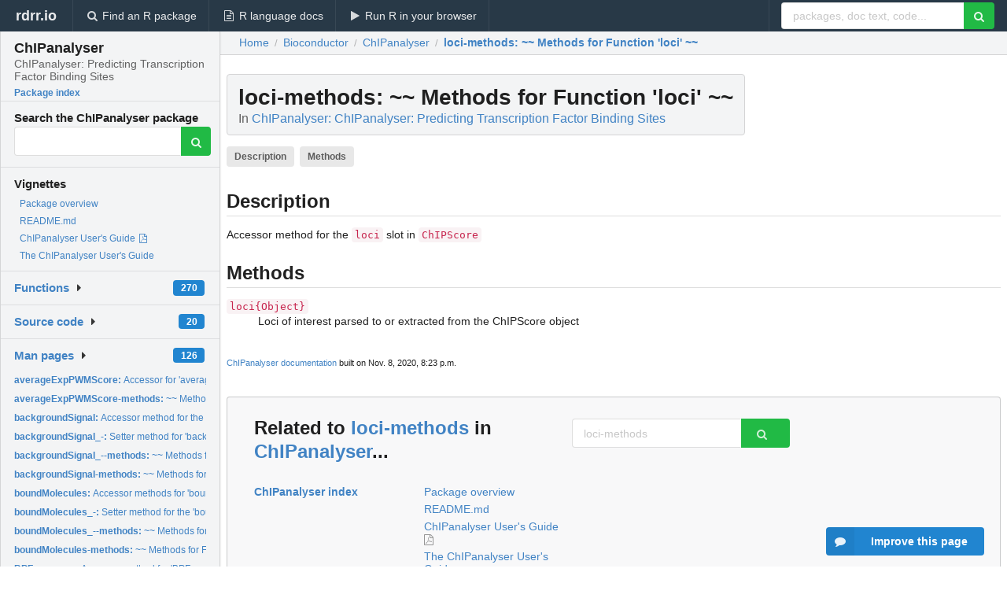

--- FILE ---
content_type: text/html; charset=utf-8
request_url: https://rdrr.io/bioc/ChIPanalyser/man/loci-methods.html
body_size: 32967
content:


<!DOCTYPE html>
<html lang="en">
  <head>
    <meta charset="utf-8">
    
    <script async src="https://www.googletagmanager.com/gtag/js?id=G-LRSBGK4Q35"></script>
<script>
  window.dataLayer = window.dataLayer || [];
  function gtag(){dataLayer.push(arguments);}
  gtag('js', new Date());

  gtag('config', 'G-LRSBGK4Q35');
</script>

    <meta http-equiv="X-UA-Compatible" content="IE=edge">
    <meta name="viewport" content="width=device-width, initial-scale=1, minimum-scale=1">
    <meta property="og:title" content="loci-methods: ~~ Methods for Function &#39;loci&#39; ~~ in ChIPanalyser: ChIPanalyser: Predicting Transcription Factor Binding Sites" />
    
      <meta name="description" content="Accessor method for the loci slot in ChIPScore">
      <meta property="og:description" content="Accessor method for the loci slot in ChIPScore"/>
    

    <link rel="icon" href="/favicon.ico">

    <link rel="canonical" href="https://rdrr.io/bioc/ChIPanalyser/man/loci-methods.html" />

    <link rel="search" type="application/opensearchdescription+xml" title="R Package Documentation" href="/opensearch.xml" />

    <!-- Hello from va2  -->

    <title>loci-methods: ~~ Methods for Function &#39;loci&#39; ~~ in ChIPanalyser: ChIPanalyser: Predicting Transcription Factor Binding Sites</title>

    <!-- HTML5 shim and Respond.js IE8 support of HTML5 elements and media queries -->
    <!--[if lt IE 9]>
      <script src="https://oss.maxcdn.com/html5shiv/3.7.2/html5shiv.min.js"></script>
      <script src="https://oss.maxcdn.com/respond/1.4.2/respond.min.js"></script>
    <![endif]-->

    
      
      
<link rel="stylesheet" href="/static/CACHE/css/dd7eaddf7db3.css" type="text/css" />

    

    
  

  <script type="application/ld+json">
{
  "@context": "http://schema.org",
  "@type": "Article",
  "mainEntityOfPage": {
    "@type": "WebPage",
    "@id": "https://rdrr.io/bioc/ChIPanalyser/man/loci-methods.html"
  },
  "headline": "~~ Methods for Function \u0027loci\u0027 ~~",
  "datePublished": "2020-10-27T00:00:00",
  "dateModified": "2020-11-08T20:23:45.946539+00:00",
  "author": {
    "@type": "Person",
    "name": "Patrick C.N.Martin \u0026 Nicolae Radu Zabet"
  },
  "description": "Accessor method for the loci slot in ChIPScore"
}
  </script>

  <style>
    .hll { background-color: #ffffcc }
.pyg-c { color: #408080; font-style: italic } /* Comment */
.pyg-err { border: 1px solid #FF0000 } /* Error */
.pyg-k { color: #008000; font-weight: bold } /* Keyword */
.pyg-o { color: #666666 } /* Operator */
.pyg-ch { color: #408080; font-style: italic } /* Comment.Hashbang */
.pyg-cm { color: #408080; font-style: italic } /* Comment.Multiline */
.pyg-cp { color: #BC7A00 } /* Comment.Preproc */
.pyg-cpf { color: #408080; font-style: italic } /* Comment.PreprocFile */
.pyg-c1 { color: #408080; font-style: italic } /* Comment.Single */
.pyg-cs { color: #408080; font-style: italic } /* Comment.Special */
.pyg-gd { color: #A00000 } /* Generic.Deleted */
.pyg-ge { font-style: italic } /* Generic.Emph */
.pyg-gr { color: #FF0000 } /* Generic.Error */
.pyg-gh { color: #000080; font-weight: bold } /* Generic.Heading */
.pyg-gi { color: #00A000 } /* Generic.Inserted */
.pyg-go { color: #888888 } /* Generic.Output */
.pyg-gp { color: #000080; font-weight: bold } /* Generic.Prompt */
.pyg-gs { font-weight: bold } /* Generic.Strong */
.pyg-gu { color: #800080; font-weight: bold } /* Generic.Subheading */
.pyg-gt { color: #0044DD } /* Generic.Traceback */
.pyg-kc { color: #008000; font-weight: bold } /* Keyword.Constant */
.pyg-kd { color: #008000; font-weight: bold } /* Keyword.Declaration */
.pyg-kn { color: #008000; font-weight: bold } /* Keyword.Namespace */
.pyg-kp { color: #008000 } /* Keyword.Pseudo */
.pyg-kr { color: #008000; font-weight: bold } /* Keyword.Reserved */
.pyg-kt { color: #B00040 } /* Keyword.Type */
.pyg-m { color: #666666 } /* Literal.Number */
.pyg-s { color: #BA2121 } /* Literal.String */
.pyg-na { color: #7D9029 } /* Name.Attribute */
.pyg-nb { color: #008000 } /* Name.Builtin */
.pyg-nc { color: #0000FF; font-weight: bold } /* Name.Class */
.pyg-no { color: #880000 } /* Name.Constant */
.pyg-nd { color: #AA22FF } /* Name.Decorator */
.pyg-ni { color: #999999; font-weight: bold } /* Name.Entity */
.pyg-ne { color: #D2413A; font-weight: bold } /* Name.Exception */
.pyg-nf { color: #0000FF } /* Name.Function */
.pyg-nl { color: #A0A000 } /* Name.Label */
.pyg-nn { color: #0000FF; font-weight: bold } /* Name.Namespace */
.pyg-nt { color: #008000; font-weight: bold } /* Name.Tag */
.pyg-nv { color: #19177C } /* Name.Variable */
.pyg-ow { color: #AA22FF; font-weight: bold } /* Operator.Word */
.pyg-w { color: #bbbbbb } /* Text.Whitespace */
.pyg-mb { color: #666666 } /* Literal.Number.Bin */
.pyg-mf { color: #666666 } /* Literal.Number.Float */
.pyg-mh { color: #666666 } /* Literal.Number.Hex */
.pyg-mi { color: #666666 } /* Literal.Number.Integer */
.pyg-mo { color: #666666 } /* Literal.Number.Oct */
.pyg-sa { color: #BA2121 } /* Literal.String.Affix */
.pyg-sb { color: #BA2121 } /* Literal.String.Backtick */
.pyg-sc { color: #BA2121 } /* Literal.String.Char */
.pyg-dl { color: #BA2121 } /* Literal.String.Delimiter */
.pyg-sd { color: #BA2121; font-style: italic } /* Literal.String.Doc */
.pyg-s2 { color: #BA2121 } /* Literal.String.Double */
.pyg-se { color: #BB6622; font-weight: bold } /* Literal.String.Escape */
.pyg-sh { color: #BA2121 } /* Literal.String.Heredoc */
.pyg-si { color: #BB6688; font-weight: bold } /* Literal.String.Interpol */
.pyg-sx { color: #008000 } /* Literal.String.Other */
.pyg-sr { color: #BB6688 } /* Literal.String.Regex */
.pyg-s1 { color: #BA2121 } /* Literal.String.Single */
.pyg-ss { color: #19177C } /* Literal.String.Symbol */
.pyg-bp { color: #008000 } /* Name.Builtin.Pseudo */
.pyg-fm { color: #0000FF } /* Name.Function.Magic */
.pyg-vc { color: #19177C } /* Name.Variable.Class */
.pyg-vg { color: #19177C } /* Name.Variable.Global */
.pyg-vi { color: #19177C } /* Name.Variable.Instance */
.pyg-vm { color: #19177C } /* Name.Variable.Magic */
.pyg-il { color: #666666 } /* Literal.Number.Integer.Long */
  </style>


    
  </head>

  <body>
    <div class="ui darkblue top fixed inverted menu" role="navigation" itemscope itemtype="http://www.schema.org/SiteNavigationElement" style="height: 40px; z-index: 1000;">
      <a class="ui header item " href="/">rdrr.io<!-- <small>R Package Documentation</small>--></a>
      <a class='ui item ' href="/find/" itemprop="url"><i class='search icon'></i><span itemprop="name">Find an R package</span></a>
      <a class='ui item ' href="/r/" itemprop="url"><i class='file text outline icon'></i> <span itemprop="name">R language docs</span></a>
      <a class='ui item ' href="/snippets/" itemprop="url"><i class='play icon'></i> <span itemprop="name">Run R in your browser</span></a>

      <div class='right menu'>
        <form class='item' method='GET' action='/search'>
          <div class='ui right action input'>
            <input type='text' placeholder='packages, doc text, code...' size='24' name='q'>
            <button type="submit" class="ui green icon button"><i class='search icon'></i></button>
          </div>
        </form>
      </div>
    </div>

    
  



<div style='width: 280px; top: 24px; position: absolute;' class='ui vertical menu only-desktop bg-grey'>
  <a class='header  item' href='/bioc/ChIPanalyser/' style='padding-bottom: 4px'>
    <h3 class='ui header' style='margin-bottom: 4px'>
      ChIPanalyser
      <div class='sub header'>ChIPanalyser: Predicting Transcription Factor Binding Sites</div>
    </h3>
    <small style='padding: 0 0 16px 0px' class='fakelink'>Package index</small>
  </a>

  <form class='item' method='GET' action='/search'>
    <div class='sub header' style='margin-bottom: 4px'>Search the ChIPanalyser package</div>
    <div class='ui action input' style='padding-right: 32px'>
      <input type='hidden' name='package' value='ChIPanalyser'>
      <input type='hidden' name='repo' value='bioc'>
      <input type='text' placeholder='' name='q'>
      <button type="submit" class="ui green icon button">
        <i class="search icon"></i>
      </button>
    </div>
  </form>

  
    <div class='header item' style='padding-bottom: 7px'>Vignettes</div>
    <small>
      <ul class='fakelist'>
        
          <li>
            <a href='/bioc/ChIPanalyser/man/ChIPanalyser-package.html'>
              Package overview
              
            </a>
          </li>
        
          <li>
            <a href='/bioc/ChIPanalyser/f/README.md'>
              README.md
              
            </a>
          </li>
        
          <li>
            <a href='/bioc/ChIPanalyser/f/inst/doc/ChIPanalyser.pdf' target='_blank' rel='noopener'>
              ChIPanalyser User&#39;s Guide
              
                <i class='pdf file outline icon'></i>
              
            </a>
          </li>
        
          <li>
            <a href='/bioc/ChIPanalyser/f/vignettes/ChIPanalyser.Rmd'>
              The ChIPanalyser User&#39;s Guide
              
            </a>
          </li>
        
      </ul>
    </small>
  

  <div class='ui floating dropdown item finder '>
  <b><a href='/bioc/ChIPanalyser/api/'>Functions</a></b> <div class='ui blue label'>270</div>
  <i class='caret right icon'></i>
  
  
  
</div>

  <div class='ui floating dropdown item finder '>
  <b><a href='/bioc/ChIPanalyser/f/'>Source code</a></b> <div class='ui blue label'>20</div>
  <i class='caret right icon'></i>
  
  
  
</div>

  <div class='ui floating dropdown item finder '>
  <b><a href='/bioc/ChIPanalyser/man/'>Man pages</a></b> <div class='ui blue label'>126</div>
  <i class='caret right icon'></i>
  
    <small>
      <ul style='list-style-type: none; margin: 12px auto 0; line-height: 2.0; padding-left: 0px; padding-bottom: 8px;'>
        
          <li style='white-space: nowrap; text-overflow: clip; overflow: hidden;'><a href='/bioc/ChIPanalyser/man/averageExpPWMScore.html'><b>averageExpPWMScore: </b>Accessor for &#39;averageExpPWMScore&#39; slot in a &#39;genomicProfiles&#39;...</a></li>
        
          <li style='white-space: nowrap; text-overflow: clip; overflow: hidden;'><a href='/bioc/ChIPanalyser/man/averageExpPWMScore-methods.html'><b>averageExpPWMScore-methods: </b>~~ Methods for Function &#39;averageExpPWMScore&#39; ~~</a></li>
        
          <li style='white-space: nowrap; text-overflow: clip; overflow: hidden;'><a href='/bioc/ChIPanalyser/man/backgroundSignal.html'><b>backgroundSignal: </b>Accessor method for the &#39;backgroundSignal&#39; slot in a...</a></li>
        
          <li style='white-space: nowrap; text-overflow: clip; overflow: hidden;'><a href='/bioc/ChIPanalyser/man/backgroundSignal_-.html'><b>backgroundSignal_-: </b>Setter method for &#39;backgroundSignal&#39; slot in a...</a></li>
        
          <li style='white-space: nowrap; text-overflow: clip; overflow: hidden;'><a href='/bioc/ChIPanalyser/man/backgroundSignal_--methods.html'><b>backgroundSignal_--methods: </b>~~ Methods for Function &#39;backgroundSignal&lt;-&#39; ~~</a></li>
        
          <li style='white-space: nowrap; text-overflow: clip; overflow: hidden;'><a href='/bioc/ChIPanalyser/man/backgroundSignal-methods.html'><b>backgroundSignal-methods: </b>~~ Methods for Function &#39;backgroundSignal&#39; ~~</a></li>
        
          <li style='white-space: nowrap; text-overflow: clip; overflow: hidden;'><a href='/bioc/ChIPanalyser/man/boundMolecules.html'><b>boundMolecules: </b>Accessor methods for &#39;boundMolecules&#39; slot in...</a></li>
        
          <li style='white-space: nowrap; text-overflow: clip; overflow: hidden;'><a href='/bioc/ChIPanalyser/man/boundMolecules_-.html'><b>boundMolecules_-: </b>Setter method for the &#39;boundMolecules&#39; slot in a...</a></li>
        
          <li style='white-space: nowrap; text-overflow: clip; overflow: hidden;'><a href='/bioc/ChIPanalyser/man/boundMolecules_--methods.html'><b>boundMolecules_--methods: </b>~~ Methods for Function &#39;boundMolecules&lt;-&#39; ~~</a></li>
        
          <li style='white-space: nowrap; text-overflow: clip; overflow: hidden;'><a href='/bioc/ChIPanalyser/man/boundMolecules-methods.html'><b>boundMolecules-methods: </b>~~ Methods for Function &#39;boundMolecules&#39; ~~</a></li>
        
          <li style='white-space: nowrap; text-overflow: clip; overflow: hidden;'><a href='/bioc/ChIPanalyser/man/BPFrequency.html'><b>BPFrequency: </b>Accessor method for &#39;BPFrequency&#39; slot in a &#39;genomicProfiles&#39;...</a></li>
        
          <li style='white-space: nowrap; text-overflow: clip; overflow: hidden;'><a href='/bioc/ChIPanalyser/man/BPFrequency_-.html'><b>BPFrequency_-: </b>Setter method for &#39;BPFrequency&#39; slot in a &#39;genomicProfiles&#39;...</a></li>
        
          <li style='white-space: nowrap; text-overflow: clip; overflow: hidden;'><a href='/bioc/ChIPanalyser/man/BPFrequency_--methods.html'><b>BPFrequency_--methods: </b>~~ Methods for Function &#39;BPFrequency&lt;-&#39; ~~</a></li>
        
          <li style='white-space: nowrap; text-overflow: clip; overflow: hidden;'><a href='/bioc/ChIPanalyser/man/BPFrequency-methods.html'><b>BPFrequency-methods: </b>~~ Methods for Function &#39;BPFrequency&#39; ~~</a></li>
        
          <li style='white-space: nowrap; text-overflow: clip; overflow: hidden;'><a href='/bioc/ChIPanalyser/man/ChIPanalyser-package.html'><b>ChIPanalyser-package: </b>ChIPanalyser: Predicting Transcription Factor Binding Sites</a></li>
        
          <li style='white-space: nowrap; text-overflow: clip; overflow: hidden;'><a href='/bioc/ChIPanalyser/man/chipMean.html'><b>chipMean: </b>Accessor method for &#39;chipMean&#39; slot in a &#39;parameterOptions&#39;...</a></li>
        
          <li style='white-space: nowrap; text-overflow: clip; overflow: hidden;'><a href='/bioc/ChIPanalyser/man/chipMean_-.html'><b>chipMean_-: </b>Access methods for &#39;chipMean&#39; slot in &#39;parameterOptions&#39;...</a></li>
        
          <li style='white-space: nowrap; text-overflow: clip; overflow: hidden;'><a href='/bioc/ChIPanalyser/man/chipMean_--methods.html'><b>chipMean_--methods: </b>~~ Methods for Function &#39;chipMean&lt;-&#39; ~~</a></li>
        
          <li style='white-space: nowrap; text-overflow: clip; overflow: hidden;'><a href='/bioc/ChIPanalyser/man/chipMean-methods.html'><b>chipMean-methods: </b>~~ Methods for Function &#39;chipMean&#39; ~~</a></li>
        
          <li style='white-space: nowrap; text-overflow: clip; overflow: hidden;'><a href='/bioc/ChIPanalyser/man/ChIPScore-class.html'><b>ChIPScore-class: </b>Class &#39;&quot;ChIPScore&quot;&#39;</a></li>
        
          <li style='white-space: nowrap; text-overflow: clip; overflow: hidden;'><a href='/bioc/ChIPanalyser/man/chipSd.html'><b>chipSd: </b>Accessor method for &#39;chipSd&#39; slot in a &#39;parameterOptions&#39;...</a></li>
        
          <li style='white-space: nowrap; text-overflow: clip; overflow: hidden;'><a href='/bioc/ChIPanalyser/man/chipSd_-.html'><b>chipSd_-: </b>Setter methods for &#39;chipSd&#39; slot in a &#39;parameterOptions&#39;...</a></li>
        
          <li style='white-space: nowrap; text-overflow: clip; overflow: hidden;'><a href='/bioc/ChIPanalyser/man/chipSd_--methods.html'><b>chipSd_--methods: </b>~~ Methods for Function &#39;chipSd&lt;-&#39; ~~</a></li>
        
          <li style='white-space: nowrap; text-overflow: clip; overflow: hidden;'><a href='/bioc/ChIPanalyser/man/chipSd-methods.html'><b>chipSd-methods: </b>~~ Methods for Function &#39;chipSd&#39; ~~</a></li>
        
          <li style='white-space: nowrap; text-overflow: clip; overflow: hidden;'><a href='/bioc/ChIPanalyser/man/chipSmooth.html'><b>chipSmooth: </b>Accessor methods for &#39;chipSmooth&#39; slot in a...</a></li>
        
          <li style='white-space: nowrap; text-overflow: clip; overflow: hidden;'><a href='/bioc/ChIPanalyser/man/chipSmooth_-.html'><b>chipSmooth_-: </b>Setter method for &#39;chipSmooth&#39; slot in &#39;parameterOptions&#39;...</a></li>
        
          <li style='white-space: nowrap; text-overflow: clip; overflow: hidden;'><a href='/bioc/ChIPanalyser/man/chipSmooth_--methods.html'><b>chipSmooth_--methods: </b>~~ Methods for Function &#39;chipSmooth&lt;-&#39; ~~</a></li>
        
          <li style='white-space: nowrap; text-overflow: clip; overflow: hidden;'><a href='/bioc/ChIPanalyser/man/chipSmooth-methods.html'><b>chipSmooth-methods: </b>~~ Methods for Function &#39;chipSmooth&#39; ~~</a></li>
        
          <li style='white-space: nowrap; text-overflow: clip; overflow: hidden;'><a href='/bioc/ChIPanalyser/man/computeChIPProfile.html'><b>computeChIPProfile: </b>Computing ChIP-seq like profiles from Occupancy data.</a></li>
        
          <li style='white-space: nowrap; text-overflow: clip; overflow: hidden;'><a href='/bioc/ChIPanalyser/man/computeGenomeWideScores.html'><b>computeGenomeWideScores: </b>Computing Genome Wide scores</a></li>
        
          <li style='white-space: nowrap; text-overflow: clip; overflow: hidden;'><a href='/bioc/ChIPanalyser/man/computeOccupancy.html'><b>computeOccupancy: </b>Compute Occupancy values from PWM Scores based on model.</a></li>
        
          <li style='white-space: nowrap; text-overflow: clip; overflow: hidden;'><a href='/bioc/ChIPanalyser/man/computeOptimal.html'><b>computeOptimal: </b>compute Optimal Parameters</a></li>
        
          <li style='white-space: nowrap; text-overflow: clip; overflow: hidden;'><a href='/bioc/ChIPanalyser/man/computePWMScore.html'><b>computePWMScore: </b>Compute PWM Scores of sites above threshold.</a></li>
        
          <li style='white-space: nowrap; text-overflow: clip; overflow: hidden;'><a href='/bioc/ChIPanalyser/man/data.html'><b>data: </b>ChIPanalyserData</a></li>
        
          <li style='white-space: nowrap; text-overflow: clip; overflow: hidden;'><a href='/bioc/ChIPanalyser/man/DNASequenceLength.html'><b>DNASequenceLength: </b>Accessor method for &#39;DNASequenceLength&#39; slot in a...</a></li>
        
          <li style='white-space: nowrap; text-overflow: clip; overflow: hidden;'><a href='/bioc/ChIPanalyser/man/DNASequenceLength-methods.html'><b>DNASequenceLength-methods: </b>~~ Methods for Function &#39;DNASequenceLength&#39; ~~</a></li>
        
          <li style='white-space: nowrap; text-overflow: clip; overflow: hidden;'><a href='/bioc/ChIPanalyser/man/drop.html'><b>drop: </b>Accessor Method for the &#39;drop&#39; slot in a &#39;genomicProfiles&#39;...</a></li>
        
          <li style='white-space: nowrap; text-overflow: clip; overflow: hidden;'><a href='/bioc/ChIPanalyser/man/drop-methods.html'><b>drop-methods: </b>~~ Methods for Function &#39;drop&#39; ~~</a></li>
        
          <li style='white-space: nowrap; text-overflow: clip; overflow: hidden;'><a href='/bioc/ChIPanalyser/man/genomicProfiles.html'><b>genomicProfiles: </b>Genomic Profile object</a></li>
        
          <li style='white-space: nowrap; text-overflow: clip; overflow: hidden;'><a href='/bioc/ChIPanalyser/man/genomicProfiles-class.html'><b>genomicProfiles-class: </b>Class &#39;&quot;genomicProfiles&quot;&#39;</a></li>
        
          <li style='white-space: nowrap; text-overflow: clip; overflow: hidden;'><a href='/bioc/ChIPanalyser/man/genomicProfilesInternal-class.html'><b>genomicProfilesInternal-class: </b>Class &#39;&quot;genomicProfilesInternal&quot;&#39;</a></li>
        
          <li style='white-space: nowrap; text-overflow: clip; overflow: hidden;'><a href='/bioc/ChIPanalyser/man/GRList-class.html'><b>GRList-class: </b>Class &#39;&quot;GRList&quot;&#39;</a></li>
        
          <li style='white-space: nowrap; text-overflow: clip; overflow: hidden;'><a href='/bioc/ChIPanalyser/man/initialize-methods.html'><b>initialize-methods: </b>~~ Methods for Function &#39;initialize&#39; ~~</a></li>
        
          <li style='white-space: nowrap; text-overflow: clip; overflow: hidden;'><a href='/bioc/ChIPanalyser/man/lambdaPWM.html'><b>lambdaPWM: </b>Accessor Method for the &#39;lambdaPWM&#39; slot in a...</a></li>
        
          <li style='white-space: nowrap; text-overflow: clip; overflow: hidden;'><a href='/bioc/ChIPanalyser/man/lambdaPWM_.html'><b>lambdaPWM_: </b>Setter Method for the &#39;lambdaPWM&#39; slot in a...</a></li>
        
          <li style='white-space: nowrap; text-overflow: clip; overflow: hidden;'><a href='/bioc/ChIPanalyser/man/lambdaPWM_--methods.html'><b>lambdaPWM_--methods: </b>~~ Methods for Function &#39;lambdaPWM&lt;-&#39; ~~</a></li>
        
          <li style='white-space: nowrap; text-overflow: clip; overflow: hidden;'><a href='/bioc/ChIPanalyser/man/lambdaPWM-methods.html'><b>lambdaPWM-methods: </b>~~ Methods for Function &#39;lambdaPWM&#39; ~~</a></li>
        
          <li style='white-space: nowrap; text-overflow: clip; overflow: hidden;'><a href='/bioc/ChIPanalyser/man/loci.html'><b>loci: </b>Accessor Method for the &#39;loci&#39; slot in a &#39;ChIPScore&#39; object</a></li>
        
          <li style='white-space: nowrap; text-overflow: clip; overflow: hidden;'><a href='/bioc/ChIPanalyser/man/loci-class.html'><b>loci-class: </b>Class &#39;&quot;loci&quot;&#39;</a></li>
        
          <li style='white-space: nowrap; text-overflow: clip; overflow: hidden;'><a href='/bioc/ChIPanalyser/man/loci-methods.html'><b>loci-methods: </b>~~ Methods for Function &#39;loci&#39; ~~</a></li>
        
        <li style='padding-top: 4px; padding-bottom: 0;'><a href='/bioc/ChIPanalyser/man/'><b>Browse all...</b></a></li>
      </ul>
    </small>
  
  
  
</div>


  

  
</div>



  <div class='desktop-pad' id='body-content'>
    <div class='ui fluid container bc-row' style='padding-left: 24px'>
      <div class='ui breadcrumb' itemscope itemtype="http://schema.org/BreadcrumbList">
        <a class='section' href="/">Home</a>

        <div class='divider'> / </div>

        <span itemprop="itemListElement" itemscope itemtype="http://schema.org/ListItem">
          <a class='section' itemscope itemtype="http://schema.org/Thing" itemprop="item" id="https://rdrr.io/all/bioc/" href="/all/bioc/">
            <span itemprop="name">Bioconductor</span>
          </a>
          <meta itemprop="position" content="1" />
        </span>

        <div class='divider'> / </div>

        <span itemprop="itemListElement" itemscope itemtype="http://schema.org/ListItem">
          <a class='section' itemscope itemtype="http://schema.org/Thing" itemprop="item" id="https://rdrr.io/bioc/ChIPanalyser/" href="/bioc/ChIPanalyser/">
            <span itemprop="name">ChIPanalyser</span>
          </a>
          <meta itemprop="position" content="2" />
        </span>

        <div class='divider'> / </div>

        <span itemprop="itemListElement" itemscope itemtype="http://schema.org/ListItem" class="active section">
          <a class='active section' itemscope itemtype="http://schema.org/Thing" itemprop="item" id="https://rdrr.io/bioc/ChIPanalyser/man/loci-methods.html" href="https://rdrr.io/bioc/ChIPanalyser/man/loci-methods.html">
            <strong itemprop="name">loci-methods</strong>: ~~ Methods for Function &#39;loci&#39; ~~
          </a>
          <meta itemprop="position" content="3" />
        </span>
      </div>
    </div>

    <div id='man-container' class='ui container' style='padding: 0px 8px'>
      
        
          <div class='only-desktop' style='float: right; width: 300px; height: 600px; margin-left: 16px;'>
            <ins class="adsbygoogle"
style="display:block;min-width:120px;max-width:300px;width:100%;height:600px"
data-ad-client="ca-pub-6535703173049909"
data-ad-slot="4796835387"
data-ad-format="vertical"></ins>
          </div>
        

        <!-- ethical is further down, under the title -->
      

      <h1 class='ui block header fit-content' id='manTitle'>
        <span id='manSlug'>loci-methods</span>: ~~ Methods for Function &#39;loci&#39; ~~
        <div class='sub header'>In <a href='/bioc/ChIPanalyser/'>ChIPanalyser: ChIPanalyser: Predicting Transcription Factor Binding Sites</a>
      </h1>

      

      <p>
        
          <a class='ui label' href='#heading-0' style='margin-bottom: 4px;'>Description</a>
        
          <a class='ui label' href='#heading-1' style='margin-bottom: 4px;'>Methods</a>
        
      </p>

      <p>
        
      </p>

      


<a class="anchor" id="heading-0"></a><h2 class="ui dividing header">Description</h2>
<p>Accessor method for the <code>loci</code> slot in <code>ChIPScore</code>
</p>
<a class="anchor" id="heading-1"></a><h2 class="ui dividing header">Methods</h2>
<dl>
<dt><code>loci{Object}</code></dt><dd>
<p>Loci of interest parsed to or extracted from the ChIPScore object
</p>
</dd>
</dl>


      

      

      <br />

      <div class='only-mobile' style='width: 320px; height: 100px; text-align: center;'><!-- rdrr-mobile-responsive -->
<ins class="adsbygoogle"
    style="display:block"
    data-ad-client="ca-pub-6535703173049909"
    data-ad-slot="4915028187"
    data-ad-format="auto"></ins></div>

      <small><a href="/bioc/ChIPanalyser/">ChIPanalyser documentation</a> built on Nov. 8, 2020, 8:23 p.m.</small>


      <br />
      <br />

      <div class='ui message'>
        <div class='ui stackable grid'>
          <div class='ten wide column'>
            <h2 class='ui header'>Related to <a href=''>loci-methods</a> in <a href='/bioc/ChIPanalyser/'>ChIPanalyser</a>...</h2>
          </div>
          <div class='six wide column'>
            <form class='ui form' method='GET' action='/search'>
              <div class='ui action input'>
                <input type='hidden' name='package' value='ChIPanalyser'>
                <input type='hidden' name='repo' value='bioc'>
                <input type='text' placeholder='loci-methods' name='q' size='32'>
                <button type="submit" class="ui green button"><i class='search icon'></i></button>
              </div>
            </form>
          </div>
        </div>

        <div class='ui three column stackable grid'>
          <div class='column'>
            <div class='ui link list'>
              <!-- <a class='header item'>loci-methods source code</a> -->
              <a class='fakelink item' href='/bioc/ChIPanalyser/'><b>ChIPanalyser index</b></a>
              
            </div>
          </div>

          <div class='column'>
            <div class='ui link list'>
              
                <a class='fakelink item' href='/bioc/ChIPanalyser/man/ChIPanalyser-package.html'>
                  Package overview
                  
                </a>
              
                <a class='fakelink item' href='/bioc/ChIPanalyser/f/README.md'>
                  README.md
                  
                </a>
              
                <a class='fakelink item' href='/bioc/ChIPanalyser/f/inst/doc/ChIPanalyser.pdf' target='_blank' rel='noopener'>
                  ChIPanalyser User&#39;s Guide
                  
                    <i class='pdf file outline icon'></i>
                  
                </a>
              
                <a class='fakelink item' href='/bioc/ChIPanalyser/f/vignettes/ChIPanalyser.Rmd'>
                  The ChIPanalyser User&#39;s Guide
                  
                </a>
              
            </div>
          </div>

          

          
        </div>
      </div>
    </div>

    <div class="ui inverted darkblue vertical footer segment" style='margin-top: 16px; padding: 32px;'>
  <div class="ui center aligned container">
    <div class="ui stackable inverted divided three column centered grid">
      <div class="five wide column">
        <h4 class="ui inverted header">R Package Documentation</h4>
        <div class='ui inverted link list'>
          <a class='item' href='/' >rdrr.io home</a>
          <a class='item' href='/r/'>R language documentation</a>
          <a class='item' href='/snippets/'>Run R code online</a>
        </div>
      </div>
      <div class="five wide column">
        <h4 class="ui inverted header">Browse R Packages</h4>
        <div class='ui inverted link list'>
          <a class='item' href='/all/cran/'>CRAN packages</a>
          <a class='item' href='/all/bioc/'>Bioconductor packages</a>
          <a class='item' href='/all/rforge/'>R-Forge packages</a>
          <a class='item' href='/all/github/'>GitHub packages</a>
        </div>
      </div>
      <div class="five wide column">
        <h4 class="ui inverted header">We want your feedback!</h4>
        <small>Note that we can't provide technical support on individual packages. You should contact the package authors for that.</small>
        <div class='ui inverted link list'>
          <a class='item' href="https://twitter.com/intent/tweet?screen_name=rdrrHQ">
            <div class='ui large icon label twitter-button-colour'>
              <i class='whiteish twitter icon'></i> Tweet to @rdrrHQ
            </div>
          </a>

          <a class='item' href="https://github.com/rdrr-io/rdrr-issues/issues">
            <div class='ui large icon label github-button-colour'>
              <i class='whiteish github icon'></i> GitHub issue tracker
            </div>
          </a>

          <a class='item' href="mailto:ian@mutexlabs.com">
            <div class='ui teal large icon label'>
              <i class='whiteish mail outline icon'></i> ian@mutexlabs.com
            </div>
          </a>

          <a class='item' href="https://ianhowson.com">
            <div class='ui inverted large image label'>
              <img class='ui avatar image' src='/static/images/ianhowson32.png'> <span class='whiteish'>Personal blog</span>
            </div>
          </a>
        </div>
      </div>
    </div>
  </div>

  
  <br />
  <div class='only-mobile' style='min-height: 120px'>
    &nbsp;
  </div>
</div>
  </div>


    <!-- suggestions button -->
    <div style='position: fixed; bottom: 2%; right: 2%; z-index: 1000;'>
      <div class="ui raised segment surveyPopup" style='display:none'>
  <div class="ui large header">What can we improve?</div>

  <div class='content'>
    <div class="ui form">
      <div class="field">
        <button class='ui fluid button surveyReasonButton'>The page or its content looks wrong</button>
      </div>

      <div class="field">
        <button class='ui fluid button surveyReasonButton'>I can't find what I'm looking for</button>
      </div>

      <div class="field">
        <button class='ui fluid button surveyReasonButton'>I have a suggestion</button>
      </div>

      <div class="field">
        <button class='ui fluid button surveyReasonButton'>Other</button>
      </div>

      <div class="field">
        <label>Extra info (optional)</label>
        <textarea class='surveyText' rows='3' placeholder="Please enter more detail, if you like. Leave your email address if you'd like us to get in contact with you."></textarea>
      </div>

      <div class='ui error message surveyError' style='display: none'></div>

      <button class='ui large fluid green disabled button surveySubmitButton'>Submit</button>
    </div>
  </div>
</div>

      <button class='ui blue labeled icon button surveyButton only-desktop' style='display: none; float: right;'><i class="comment icon"></i> Improve this page</button>
      
    </div>

    
      <script async src="//pagead2.googlesyndication.com/pagead/js/adsbygoogle.js"></script>
    

    
  


    <div class="ui modal snippetsModal">
  <div class="header">
    Embedding an R snippet on your website
  </div>
  <div class="content">
    <div class="description">
      <p>Add the following code to your website.</p>

      <p>
        <textarea class='codearea snippetEmbedCode' rows='5' style="font-family: Consolas,Monaco,'Andale Mono',monospace;">REMOVE THIS</textarea>
        <button class='ui blue button copyButton' data-clipboard-target='.snippetEmbedCode'>Copy to clipboard</button>
      </p>

      <p>For more information on customizing the embed code, read <a href='/snippets/embedding/'>Embedding Snippets</a>.</p>
    </div>
  </div>
  <div class="actions">
    <div class="ui button">Close</div>
  </div>
</div>

    
    <script type="text/javascript" src="/static/CACHE/js/73d0b6f91493.js"></script>

    
    <script type="text/javascript" src="/static/CACHE/js/484b2a9a799d.js"></script>

    
    <script type="text/javascript" src="/static/CACHE/js/4f8010c72628.js"></script>

    
  <script>
    g_package_name = 'ChIPanalyser';
  </script>


    
  
<link rel="stylesheet" href="/static/CACHE/css/dd7eaddf7db3.css" type="text/css" />



    <link rel="stylesheet" href="//fonts.googleapis.com/css?family=Open+Sans:400,400italic,600,600italic,800,800italic">
    <link rel="stylesheet" href="//fonts.googleapis.com/css?family=Oswald:400,300,700">
  </body>
</html>


--- FILE ---
content_type: text/html; charset=utf-8
request_url: https://www.google.com/recaptcha/api2/aframe
body_size: 266
content:
<!DOCTYPE HTML><html><head><meta http-equiv="content-type" content="text/html; charset=UTF-8"></head><body><script nonce="fza2K2_bcAF79OHAGlExdQ">/** Anti-fraud and anti-abuse applications only. See google.com/recaptcha */ try{var clients={'sodar':'https://pagead2.googlesyndication.com/pagead/sodar?'};window.addEventListener("message",function(a){try{if(a.source===window.parent){var b=JSON.parse(a.data);var c=clients[b['id']];if(c){var d=document.createElement('img');d.src=c+b['params']+'&rc='+(localStorage.getItem("rc::a")?sessionStorage.getItem("rc::b"):"");window.document.body.appendChild(d);sessionStorage.setItem("rc::e",parseInt(sessionStorage.getItem("rc::e")||0)+1);localStorage.setItem("rc::h",'1769011052927');}}}catch(b){}});window.parent.postMessage("_grecaptcha_ready", "*");}catch(b){}</script></body></html>